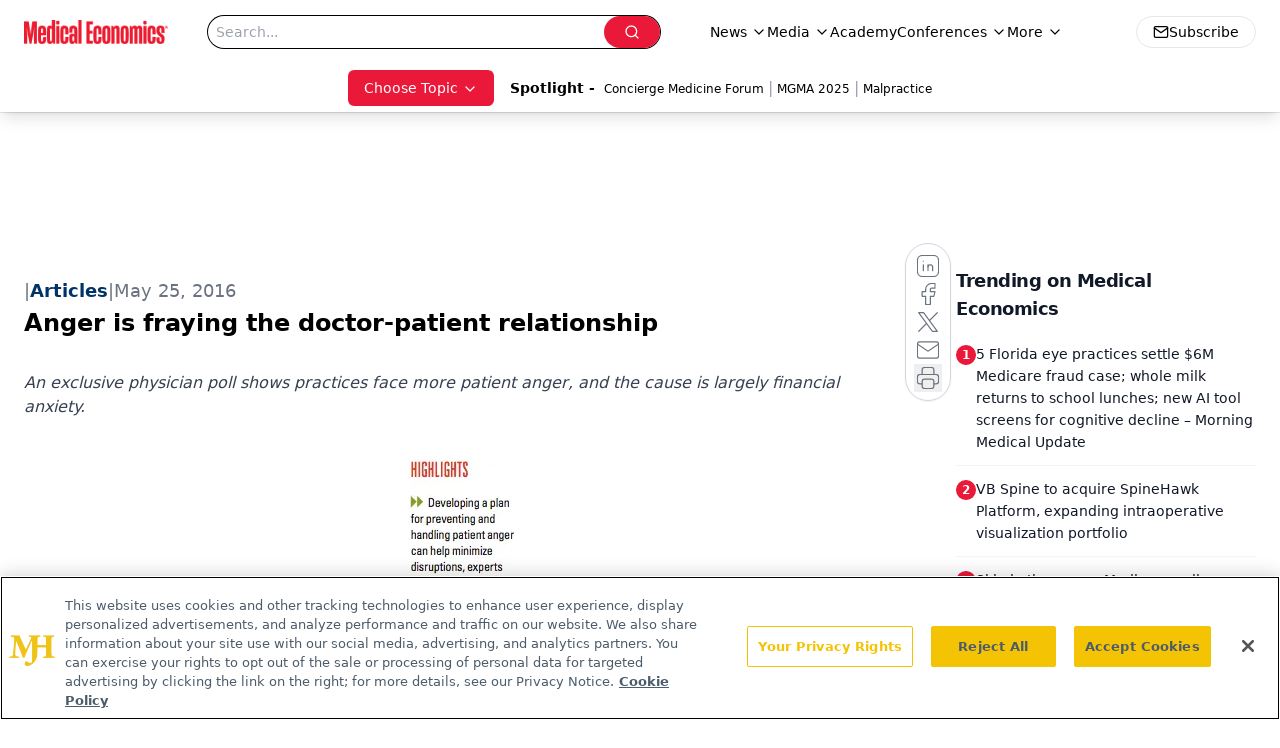

--- FILE ---
content_type: text/html; charset=utf-8
request_url: https://www.google.com/recaptcha/api2/aframe
body_size: 183
content:
<!DOCTYPE HTML><html><head><meta http-equiv="content-type" content="text/html; charset=UTF-8"></head><body><script nonce="n1xp2qtLxvYgR4yWZ-5IHg">/** Anti-fraud and anti-abuse applications only. See google.com/recaptcha */ try{var clients={'sodar':'https://pagead2.googlesyndication.com/pagead/sodar?'};window.addEventListener("message",function(a){try{if(a.source===window.parent){var b=JSON.parse(a.data);var c=clients[b['id']];if(c){var d=document.createElement('img');d.src=c+b['params']+'&rc='+(localStorage.getItem("rc::a")?sessionStorage.getItem("rc::b"):"");window.document.body.appendChild(d);sessionStorage.setItem("rc::e",parseInt(sessionStorage.getItem("rc::e")||0)+1);localStorage.setItem("rc::h",'1768677866153');}}}catch(b){}});window.parent.postMessage("_grecaptcha_ready", "*");}catch(b){}</script></body></html>

--- FILE ---
content_type: application/javascript
request_url: https://api.lightboxcdn.com/z9gd/43395/www.medicaleconomics.com/jsonp/z?cb=1768677853315&dre=l&callback=jQuery112403451417203639322_1768677853290&_=1768677853291
body_size: 1024
content:
jQuery112403451417203639322_1768677853290({"response":"[base64].CgBrWXUKPTV2Mg0ACw11bgphAGFukgilOTASwQF1CzIyC04LEOEg9QB5MJbpAW6SivZPKioNMuMTdRmqL15xASphABFpCEawCPF5Xrmqfqo2ux.[base64].OyrRQyBM2BtuvGzZSJlbKuzPdAQKIJgEWQB6ABy0hiVoAmhESI0zWCwCE2EMIoJtEp2NooE72ZSKPSwO67SBy6Jo7H4xRR.mQBsABJNgcNYeJ5Pz8v1sDdAAERekJdYxEE7LjYG0doVyEDRiMiCYIEErP8l7teAAnPZP4gjY6QGdV0Qg3FMCy9Cg32kKg9zCMBWVeEAAF9iAgbR1HUV4oGgS1tGkJCgA___","success":true,"dre":"l"});